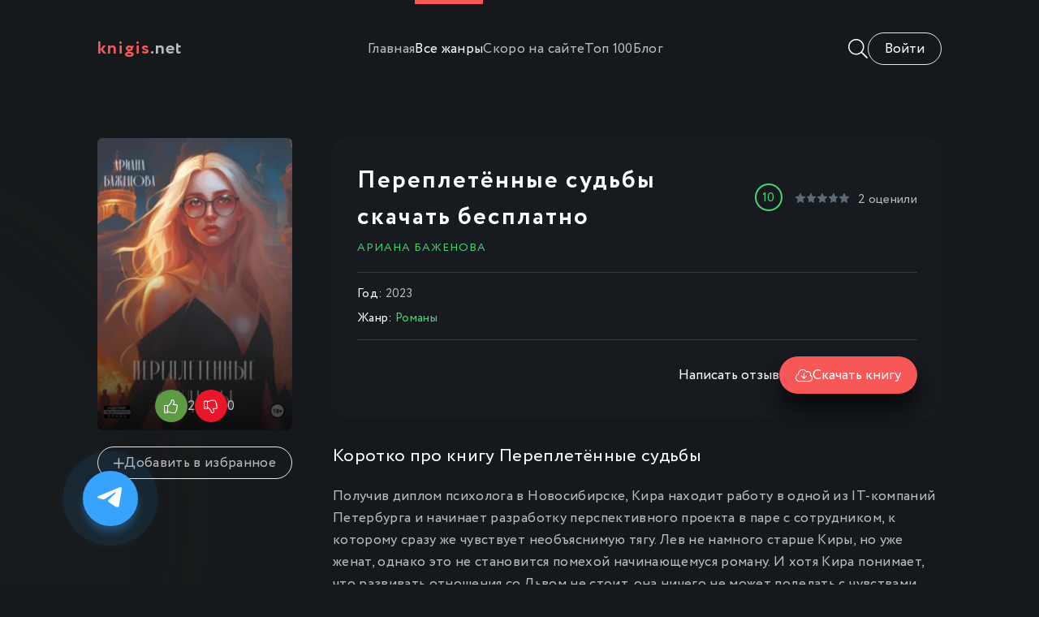

--- FILE ---
content_type: text/html; charset=utf-8
request_url: https://knigis.net/romany/1019-perepletennye-sudby.html
body_size: 7792
content:
<!DOCTYPE html>
<html lang="ru">
<head>
	<title>Переплетённые судьбы скачать книгу бесплатно в формате FB2 и EPUB</title>
<meta name="charset" content="utf-8">
<meta name="title" content="Переплетённые судьбы скачать книгу бесплатно в формате FB2 и EPUB">
<meta name="description" content="Получив диплом психолога в Новосибирске, Кира находит работу в одной из IT-компаний Петербурга и начинает разработку перспективного проекта в паре с сотрудником, к которому сразу же чувствует необъяснимую тягу. Лев не намного старше Киры, но уже женат, однако это не становится помехой начинающемуся">
<meta name="keywords" content="Переплетённые судьбы, Переплетённые судьбы скачать, Переплетённые судьбы скачать бесплатно">
<meta name="generator" content="DataLife Engine (https://dle-news.ru)">
<link rel="canonical" href="https://knigis.net/romany/1019-perepletennye-sudby.html">
<link rel="alternate" type="application/rss+xml" title="Скачать книги бесплатно без регистрации только полные версии в формате FB2 и EPUB RSS" href="https://knigis.net/rss.xml">
<link rel="alternate" type="application/rss+xml" title="Скачать книги бесплатно без регистрации только полные версии в формате FB2 и EPUB RSS Turbo" href="https://knigis.net/rssturbo.xml">
<link rel="alternate" type="application/rss+xml" title="Скачать книги бесплатно без регистрации только полные версии в формате FB2 и EPUB RSS Dzen" href="https://knigis.net/rssdzen.xml">
<link rel="search" type="application/opensearchdescription+xml" title="Скачать книги бесплатно без регистрации только полные версии в формате FB2 и EPUB" href="https://knigis.net/index.php?do=opensearch">
<link rel="preconnect" href="https://knigis.net/" fetchpriority="high">
<meta property="twitter:title" content="Переплетённые судьбы скачать книгу бесплатно в формате FB2 и EPUB">
<meta property="twitter:url" content="https://knigis.net/romany/1019-perepletennye-sudby.html">
<meta property="twitter:card" content="summary_large_image">
<meta property="twitter:image" content="https://knigis.net/uploads/posts/2024-07/perepletennye-sudby.webp">
<meta property="twitter:description" content="Получив диплом психолога в Новосибирске, Кира находит работу в одной из IT-компаний Петербурга и начинает разработку перспективного проекта в паре с сотрудником, к которому сразу же чувствует необъяснимую тягу. Лев не намного старше Киры, но уже женат, однако это не становится помехой">
<meta property="og:type" content="article">
<meta property="og:site_name" content="Скачать книги бесплатно без регистрации только полные версии в формате FB2 и EPUB">
<meta property="og:title" content="Переплетённые судьбы скачать книгу бесплатно в формате FB2 и EPUB">
<meta property="og:url" content="https://knigis.net/romany/1019-perepletennye-sudby.html">
<meta property="og:image" content="https://knigis.net/uploads/posts/2024-07/perepletennye-sudby.webp">
<meta property="og:description" content="Получив диплом психолога в Новосибирске, Кира находит работу в одной из IT-компаний Петербурга и начинает разработку перспективного проекта в паре с сотрудником, к которому сразу же чувствует необъяснимую тягу. Лев не намного старше Киры, но уже женат, однако это не становится помехой">
	<meta name="viewport" content="width=device-width, initial-scale=1.0" />
	<meta name="theme-color" content="#16191b">
	<link rel="preload" href="/templates/Knigis/css/common.css" as="style">
	<link rel="preload" href="/templates/Knigis/css/styles.css" as="style">
	<link rel="preload" href="/templates/Knigis/css/engine.css" as="style">
	<link rel="preload" href="/templates/Knigis/css/fontawesome.css" as="style">
	<link rel="preload" href="/templates/Knigis/webfonts/Circe-400.woff2" as="font" type="font/woff2" crossorigin>
	<link rel="preload" href="/templates/Knigis/webfonts/Circe-700.woff2" as="font" type="font/woff2" crossorigin>
    <link rel="preload" href="/templates/Knigis/webfonts/fa-light-300.woff2" as="font" type="font/woff2" crossorigin>
    <link rel="preload" href="/templates/Knigis/webfonts/fa-brands-400.woff2" as="font" type="font/woff2" crossorigin>
	<link rel="shortcut icon" href="/templates/Knigis/images/favicon.svg" />
	<link href="/templates/Knigis/css/common.css" type="text/css" rel="stylesheet" />
	<link href="/templates/Knigis/css/styles.css" type="text/css" rel="stylesheet" />
	<link href="/templates/Knigis/css/engine.css" type="text/css" rel="stylesheet" /> 
	<link href="/templates/Knigis/css/fontawesome.css" type="text/css" rel="stylesheet" />
</head>

<body>

	<div class="wrapper">

		<div class="wrapper-container wrapper-main">

			<header class="header vw100 anim" id="header">
				<div class="header__inner d-flex ai-center anim">
					<a href="/" class="logo header__logo"><span>Knigis</span>.net</a>
					<ul class="header__submenu d-flex jc-center flex-grow-1">
						<li><a href="/">Главная</a></li>
						<li><a href="#" class="is-active js-show-menu">Все жанры</a></li>
						<li><a href="/skoro-na-sajte/">Скоро на сайте</a></li>
						<li><a href="/top-knig.html">Топ 100</a></li>
						<li><a href="/blog/">Блог</a></li>
					</ul>
					
					<div class="header__search flex-grow-1 d-none">
						<form id="quicksearch" method="post">
							<input type="hidden" name="do" value="search">
							<input type="hidden" name="subaction" value="search">
							<div class="header__search-box">
								<input id="story" name="story" placeholder="Поиск по сайту..." type="text" autocomplete="off">
								<button type="submit" class="search-btn"><span class="fal fa-search"></span></button>
							</div>
						</form>
					</div>
					<button class="header__btn-search js-show-search"><span class="fal fa-search"></span></button>
					<div class="header__login d-flex ai-center">

<button class="header__login-btn header__login-btn--not-logged js-show-login">Войти</button>



<div class="login login--not-logged d-none">
	<div class="login__header d-flex jc-space-between ai-center">
		<div class="login__title stretch-free-width ws-nowrap">Войти <a href="/?do=register">Регистрация</a></div>
		<div class="login__close"><span class="fal fa-times"></span></div>
	</div>
	<form method="post">
	<div class="login__content">
		<div class="login__row">
			<div class="login__caption">Логин:</div>
			<div class="login__input"><input type="text" name="login_name" id="login_name" placeholder="Ваш логин"/></div>
			<span class="fal fa-user"></span>
		</div>
		<div class="login__row">
			<div class="login__caption">Пароль: <a href="https://knigis.net/index.php?do=lostpassword">Забыли пароль?</a></div>
			<div class="login__input"><input type="password" name="login_password" id="login_password" placeholder="Ваш пароль" /></div>
			<span class="fal fa-lock"></span>
		</div>
		<label class="login__row checkbox" for="login_not_save">
			<input type="checkbox" name="login_not_save" id="login_not_save" value="1"/>
			<span>Не запоминать меня</span>
		</label>
		<div class="login__row">
			<button onclick="submit();" type="submit" title="Вход">Войти на сайт</button>
			<input name="login" type="hidden" id="login" value="submit" />
		</div>
	</div>
	</form>
</div>
</div>
					<button class="header__btn-menu d-none js-show-menu"><span class="fal fa-bars"></span></button>
					
				</div>
				<div class="header__menu">
					<div class="header__menu-inner wrapper-container">
							<div class="nav-col">
								<div class="nav-title">Меню</div>
								<ul class="nav-menu">
									<li><a href="/top-knig.html">Топ 100</a></li>
									<li><a href="/blog/">Блог</a></li>
									<li><a href="skoro-na-sajte/">Скоро на сайте</a></li>
								</ul><br>
								<div class="nav-title">Жанры</div>
								<ul class="nav-menu">
									<li><a href="/biznes/">Бизнес</a></li>
									<li><a href="/detektivy/">Детективы</a></li>
									<li><a href="/detskie/">Детские</a></li>
									<li><a href="/dokumentalnye/">Документальные</a></li>
									<li><a href="/mistika/">Мистика</a></li>
									<li><a href="/obrazovanie/">Образование</a></li>
									<li><a href="/popadancy/">Попаданцы</a></li>
									<li><a href="/prikljuchenija/">Приключения</a></li>
									<li><a href="/proza/">Проза</a></li>
									<li><a href="/romany/">Романы</a></li>
									<li><a href="/trillery/">Триллеры</a></li>
									<li><a href="/fantastika/">Фантастика</a></li>
									<li><a href="/fjentezi/">Фэнтези</a></li>
									<li><a href="/jumor/">Юмор</a></li>
								</ul>
							</div>
</div>
				</div>
			</header>

			<!-- END HEADER -->

			<main class="content">

				

				
				
				

				
				<div class="sect__content grid-items">
					<article class="page ignore-select pmovie">

	<div class="pmovie__grid">

		<div class="pmovie__header">
			<div class="pmovie__header-main d-flex ai-center">
				<h1 class="flex-grow-1">Переплетённые судьбы скачать бесплатно</h1>

				<div class="item__rating-likes">10</div>
				<div class="item__meta">
					<div class="item__rating"><div class="js-count-rating d-none"><span data-ratig-layer-id="1019"><span class="ratingtypeplusminus ratingplus" >+2</span></span><span data-vote-num-id="1019">2</span></div></div>
					<span><span data-vote-num-id="1019">2</span> оценили</span>
				</div>

			</div>
			<div class="pmovie__original"><a href="https://knigis.net/xfsearch/avtor/%D0%B0%D1%80%D0%B8%D0%B0%D0%BD%D0%B0%20%D0%B1%D0%B0%D0%B6%D0%B5%D0%BD%D0%BE%D0%B2%D0%B0/">Ариана Баженова</a></div>
			<ul class="pmovie__list">
				 <li><span>Год:</span> 2023</li>
				 </li>
				<li><span>Жанр:</span> <a href="https://knigis.net/romany/">Романы</a></li>
			</ul>
			<div class="item__btns d-flex ai-center jc-space-between">
				<div class="pmovie__actors d-flex flex-grow-1"></div>
				<button class="item__btn-trailer btn js-scroll-to">Написать отзыв</button>
				<button class="item__btn-watch btn js-scroll-to"><span class="fal fa-cloud-download"></span>Скачать книгу</button>
			</div>
		</div>

		<div class="pmovie__left">
			<div class="pmovie__img img-fit-cover img-mask">
				
				
				<img src="/uploads/posts/2024-07/perepletennye-sudby.webp" loading="lazy" alt="Переплетённые судьбы скачать бесплатно">
				<div class="item__rating">10</div>
				
				<div class="pmovie__rating-likes d-flex jc-center">
				<a href="#" onclick="doRate('plus', '1019'); return false;" ><span class="fal fa-thumbs-up"></span><span data-likes-id="1019">2</span></a>
				<a href="#" onclick="doRate('minus', '1019'); return false;" ><span class="fal fa-thumbs-down"></span><span data-dislikes-id="1019">0</span></a>
				</div>
				
			</div>
			<div class="pmovie__fav btn"><a href="#" class="js-show-login"><span class="fal fa-plus"></span>Добавить в избранное</a></div>
			
		</div>

		<div class="pmovie__main">
			<h2 class="sect__title">Коротко про книгу Переплетённые судьбы</h2>
			<div class="pmovie__text full-text"><p><span>Получив диплом психолога в Новосибирске, Кира находит работу в одной из IT-компаний Петербурга и начинает разработку перспективного проекта в паре с сотрудником, к которому сразу же чувствует необъяснимую тягу. Лев не намного старше Киры, но уже женат, однако это не становится помехой начинающемуся роману. И хотя Кира понимает, что развивать отношения со Львом не стоит, она ничего не может поделать с чувствами, которые необъяснимо сильны и глубоки. Постепенно ей открывается истина: это любовь из прошлой жизни, данная ей вновь для того, чтобы научиться ценить себя. Стараясь мыслить рационально, Кира опирается на свои знания психологии, но науке успешно противостоит магия, и что именно победит — до конца непонятно.</span></p></div>
		</div>

		<div class="pmovie__bottom">
			<h3 class="sect__title">Скачать полную книгу Переплетённые судьбы бесплатно</h3>
			<div class="pmovie__player tabs-block">
				<div class="pmovie__player-controls d-flex ai-center">
					<div class="tabs-block__select d-flex flex-grow-1">
						
						
						
						<a href="
https://knigis.net/index.php?do=download&id=2020

" rel="nofollow"><span>FB2</a></</span>
						<a href="
https://knigis.net/index.php?do=download&id=2021

" rel="nofollow"><span>EPUB</span></a>
						
					</div>
					<div class="pmovie__complaint">
						<a href="javascript:AddComplaint('1019', 'news')">Нарушаем авторские права?</a>
					</div>
				</div>
	
			</div>
			<div class="page__comments">
				<div class="page__comments-header d-flex">
					<div class="page__comments-title flex-grow-1 sect__title">Отзывы</div>
					<button class="btn-bd js-show-comments-form">Добавить</button>
				</div>
				<form  method="post" name="dle-comments-form" id="dle-comments-form" ><div class="form add-comments-form ignore-select" id="add-comments-form">

	<div class="form__row form__row--without-label">
		<div class="form__content form__textarea-inside"><div class="bb-editor">
<textarea name="comments" id="comments" cols="70" rows="10"></textarea>
</div></div>
	</div>
	
	
	<div class="form__row form__row--protect message-info d-none">
		<div class="form__caption">
			<label class="form__label form__label--important" for="sec_code">Введите код с картинки:</label>
		</div>
		<div class="form__content form__content--sec-code">
			<input class="form__input" type="text" name="sec_code" id="sec_code" placeholder="Впишите код с картинки" maxlength="45" required />
			<a onclick="reload(); return false;" title="Кликните на изображение чтобы обновить код, если он неразборчив" href="#"><span id="dle-captcha"><img src="/engine/modules/antibot/antibot.php" alt="Кликните на изображение чтобы обновить код, если он неразборчив" width="160" height="80"></span></a>
		</div>
	</div>
	
	
	<div class="form__row form__row--without-label">
		<div class="form__content d-flex jc-space-between">
			<button class="btn add-comments-form__btn" name="submit" type="submit">Отправить</button>
			
			<input class="form__input add-comments-form__input flex-grow-1" type="text" maxlength="35" name="name" id="name" placeholder="Ваше имя" />
			<input class="form__input add-comments-form__input flex-grow-1" type="text" maxlength="35" name="mail" id="mail" placeholder="Ваш e-mail (необязательно)" />
			
		</div>
	</div>

</div>

		<input type="hidden" name="subaction" value="addcomment">
		<input type="hidden" name="post_id" id="post_id" value="1019"><input type="hidden" name="user_hash" value="1302ca14d93b3baf10edc9d0c315120a27913ee1"></form>
				<div class="page__comments-list page__comments-list--not-comments" id="page__comments-list">
					
<div id="dle-ajax-comments"></div>
<!--dlenavigationcomments-->
				</div>
			</div>
		</div>

	</div>		

	<!-- END PMOVIE GRID -->

	<section class="sect pmovie__related">
		<h2 class="sect__title sect__header">Также рекомендуем почитать:</h2>
		<div class="sect__content grid-items">
			<a class="item item-poster grid-item" href="https://knigis.net/proza/75-vozrast-soglasija.html">
	<div class="item-poster__img img-fit-cover img-responsive img-responsive--portrait">
		<img src="/uploads/posts/2024-04/vozrast-soglasija.webp" loading="lazy" alt="Возраст согласия">
		<div class="item__play-btn anim"></div>
		<div class="item-poster__desc-btn anim js-show-info"><span class="fal fa-plus"></span></div>
	</div>
	<div class="item-poster__title ws-nowrap">Возраст согласия</div>
	<div class="item__meta ws-nowrap">
		Елена Кречман
	</div>
</a><a class="item item-poster grid-item" href="https://knigis.net/romany/395-istina-zvezd.html">
	<div class="item-poster__img img-fit-cover img-responsive img-responsive--portrait">
		<img src="/uploads/posts/2024-05/istina-zvezd.webp" loading="lazy" alt="Истина звезд">
		<div class="item__play-btn anim"></div>
		<div class="item-poster__desc-btn anim js-show-info"><span class="fal fa-plus"></span></div>
	</div>
	<div class="item-poster__title ws-nowrap">Истина звезд</div>
	<div class="item__meta ws-nowrap">
		Анви Рид
	</div>
</a><a class="item item-poster grid-item" href="https://knigis.net/prikljuchenija/107-ukrytie-kniga-2-smena.html">
	<div class="item-poster__img img-fit-cover img-responsive img-responsive--portrait">
		<img src="/uploads/posts/2024-04/ukrytie_-kniga-2_-smena.webp" loading="lazy" alt="Укрытие. Книга 2. Смена">
		<div class="item__play-btn anim"></div>
		<div class="item-poster__desc-btn anim js-show-info"><span class="fal fa-plus"></span></div>
	</div>
	<div class="item-poster__title ws-nowrap">Укрытие. Книга 2. Смена</div>
	<div class="item__meta ws-nowrap">
		Хью Хауи
	</div>
</a><a class="item item-poster grid-item" href="https://knigis.net/obrazovanie/44-k-sebe-nezhno-kniga-o-tom-kak-cenit-i-berech-sebja.html">
	<div class="item-poster__img img-fit-cover img-responsive img-responsive--portrait">
		<img src="/uploads/posts/2024-03/k-sebe-nezhno_-kniga-o-tom-kak-cenit-i-berech-sebja.webp" loading="lazy" alt="К себе нежно. Книга о том, как ценить и беречь себя">
		<div class="item__play-btn anim"></div>
		<div class="item-poster__desc-btn anim js-show-info"><span class="fal fa-plus"></span></div>
	</div>
	<div class="item-poster__title ws-nowrap">К себе нежно. Книга о том, как ценить и беречь себя</div>
	<div class="item__meta ws-nowrap">
		Ольга Примаченко
	</div>
</a>
		</div>
	</section>

</article>
				</div>
				
				

			</main>

			<!-- END CONTENT -->

			<footer class="footer d-flex ai-center">
				Все права защищены © 2024 KNIGIS.NET
				<ul class="footer__menu flex-grow-1 d-flex jc-flex-end">
					<li><a href="/contact.html">Контакты</a></li>
					<li><a href="/privacy.html">Политика конфиденциальности</a></li>
					<li><a href="/abuse.html">Правообладателям</a></li>
				</ul>
			</footer>

			<!-- END FOOTER -->

		</div>

		<!-- END WRAPPER-MAIN -->

	</div>

	<!-- END WRAPPER -->
	<noindex>
<a href="https://t.me/knigisclub" target="_blank" rel="nofollow">
	<div type="button" class="callback-bt">
    <div class="text-call">
        <img src="/templates/Knigis/images/telegram.svg" width="40px" height="100%" />
        <span>Мы в <br>Telegram</span>
    </div>
	</div>
</a>	
</noindex>	
	
	
<script src="/engine/classes/min/index.php?g=general3&amp;v=jhgc8"></script>
<script src="/engine/classes/min/index.php?f=engine/classes/js/jqueryui3.js,engine/classes/js/dle_js.js&amp;v=jhgc8" defer></script>
<script type="application/ld+json">{"@context":"https://schema.org","@graph":[{"@type":"Book","@context":"https://schema.org/","publisher":{"@type":"Person","name":"KNIGIS.NET"},"name":"Переплетённые судьбы","headline":"Переплетённые судьбы","mainEntityOfPage":{"@type":"WebPage","@id":"https://knigis.net/romany/1019-perepletennye-sudby.html"},"datePublished":"2024-07-27T01:40:02+03:00","author":{"@type":"Person","name":"Mentor","url":"https://knigis.net/user/Mentor/"},"image":["https://knigis.net/uploads/posts/2024-07/perepletennye-sudby.webp"],"description":"Получив диплом психолога в Новосибирске, Кира находит работу в одной из IT-компаний Петербурга и начинает разработку перспективного проекта в паре с сотрудником, к которому сразу же чувствует необъяснимую тягу. Лев не намного старше Киры, но уже женат, однако это не становится помехой"},{"@type":"BreadcrumbList","@context":"https://schema.org/","itemListElement":[{"@type":"ListItem","position":1,"item":{"@id":"https://knigis.net/","name":"Скачать книги бесплатно"}},{"@type":"ListItem","position":2,"item":{"@id":"https://knigis.net/romany/","name":"Романы"}},{"@type":"ListItem","position":3,"item":{"@id":"https://knigis.net/romany/1019-perepletennye-sudby.html","name":"Переплетённые судьбы"}}]}]}</script>
	<script src="/templates/Knigis/js/libs.js"></script>
	<script>
<!--
var dle_root       = '/';
var dle_admin      = '';
var dle_login_hash = '1302ca14d93b3baf10edc9d0c315120a27913ee1';
var dle_group      = 5;
var dle_skin       = 'Knigis';
var dle_wysiwyg    = '-1';
var quick_wysiwyg  = '0';
var dle_min_search = '2';
var dle_act_lang   = ["Да", "Нет", "Ввод", "Отмена", "Сохранить", "Удалить", "Загрузка. Пожалуйста, подождите..."];
var menu_short     = 'Быстрое редактирование';
var menu_full      = 'Полное редактирование';
var menu_profile   = 'Просмотр профиля';
var menu_send      = 'Отправить сообщение';
var menu_uedit     = 'Админцентр';
var dle_info       = 'Информация';
var dle_confirm    = 'Подтверждение';
var dle_prompt     = 'Ввод информации';
var dle_req_field  = ["Заполните поле с именем", "Заполните поле с сообщением", "Заполните поле с темой сообщения"];
var dle_del_agree  = 'Вы действительно хотите удалить? Данное действие невозможно будет отменить';
var dle_spam_agree = 'Вы действительно хотите отметить пользователя как спамера? Это приведёт к удалению всех его комментариев';
var dle_c_title    = 'Сообщить о нарушении авторских прав';
var dle_complaint  = 'Если книга нарушает авторские права, напишите нам об этом и администрация библиотеки примет меры!';
var dle_mail       = 'Ваш e-mail:';
var dle_big_text   = 'Выделен слишком большой участок текста.';
var dle_orfo_title = 'Укажите комментарий для администрации к найденной ошибке на странице:';
var dle_p_send     = 'Отправить';
var dle_p_send_ok  = 'Уведомление успешно отправлено';
var dle_save_ok    = 'Изменения успешно сохранены. Обновить страницу?';
var dle_reply_title= 'Ответ на комментарий';
var dle_tree_comm  = '0';
var dle_del_news   = 'Удалить статью';
var dle_sub_agree  = 'Вы действительно хотите подписаться на комментарии к данной публикации?';
var dle_unsub_agree  = 'Вы действительно хотите отписаться от комментариев к данной публикации?';
var dle_captcha_type  = '0';
var dle_share_interesting  = ["Поделиться ссылкой на выделенный текст", "Twitter", "Facebook", "Вконтакте", "Прямая ссылка:", "Нажмите правой клавишей мыши и выберите «Копировать ссылку»"];
var DLEPlayerLang     = {prev: 'Предыдущий',next: 'Следующий',play: 'Воспроизвести',pause: 'Пауза',mute: 'Выключить звук', unmute: 'Включить звук', settings: 'Настройки', enterFullscreen: 'На полный экран', exitFullscreen: 'Выключить полноэкранный режим', speed: 'Скорость', normal: 'Обычная', quality: 'Качество', pip: 'Режим PiP'};
var DLEGalleryLang    = {CLOSE: 'Закрыть (Esc)', NEXT: 'Следующее изображение', PREV: 'Предыдущее изображение', ERROR: 'Внимание! Обнаружена ошибка', IMAGE_ERROR: 'Не удалось загрузить изображение', TOGGLE_SLIDESHOW: 'Просмотр слайдшоу',TOGGLE_FULLSCREEN: 'Полноэкранный режим', TOGGLE_THUMBS: 'Включить / Выключить уменьшенные копии', ITERATEZOOM: 'Увеличить / Уменьшить', DOWNLOAD: 'Скачать изображение' };
var DLEGalleryMode    = 1;
var DLELazyMode       = 0;
var allow_dle_delete_news   = false;
var dle_search_delay   = false;
var dle_search_value   = '';
jQuery(function($){
					setTimeout(function() {
						$.get(dle_root + "engine/ajax/controller.php?mod=adminfunction", { 'id': '1019', action: 'newsread', user_hash: dle_login_hash });
					}, 5000);
				$('#dle-comments-form').submit(function() {
					if( $('#comments-image-uploader').data('files') == 'selected' ) {
						$('#comments-image-uploader').plupload('start');
					} else {
						doAddComments();
					}
					return false;
				});
FastSearch();
});
//-->
</script>

<script type="text/javascript" >
   (function(m,e,t,r,i,k,a){m[i]=m[i]||function(){(m[i].a=m[i].a||[]).push(arguments)};
   m[i].l=1*new Date();
   for (var j = 0; j < document.scripts.length; j++) {if (document.scripts[j].src === r) { return; }}
   k=e.createElement(t),a=e.getElementsByTagName(t)[0],k.async=1,k.src=r,a.parentNode.insertBefore(k,a)})
   (window, document, "script", "https://mc.yandex.ru/metrika/tag.js", "ym");

   ym(96852570, "init", {
        clickmap:true,
        trackLinks:true,
        accurateTrackBounce:true
   });
</script>
<noscript><div><img src="https://mc.yandex.ru/watch/96852570" style="position:absolute; left:-9999px;" alt="" /></div></noscript>

</body>
</html>

<!-- DataLife Engine Copyright SoftNews Media Group (https://dle-news.ru) -->


--- FILE ---
content_type: text/css
request_url: https://knigis.net/templates/Knigis/css/common.css
body_size: 2668
content:
/* 
Datalife Engine template, 
name: Moviexploration, creation date: 29 may 2022, version dle: 15 and higher
*/
:root {
	--bg: #16191b; --bg-darker: #171a1f; --bg-brighter: #475055;
	--tt: #fff; --tt-brighter: #fff; --tt-fader: #7a7a7a; --tt-fader-gray: #bbbbbb;
	--bdc: rgba(255,255,255,0.13); --bdc-lighter: rgba(255,255,255,0.9);
	--gradient: radial-gradient(circle closest-side at center, #2e3844 0%, transparent 100%);
	--gradient-top: linear-gradient(to top, #16191b 0%, transparent 100%);
	--accent: #f75757; --accent-text: #fff; --accent-2: #47d672; 
	--bsh: 0 20px 30px rgba(0,0,0,0.66);
	--btn-bg: #f75757; --btn-bg-hover: #cf4b4b; --btn-tt: #fff;
	--ui-bg: #16191b; --ui-bg-darker: #0f1114; --ui-bg-darkest: #0f1114;
	--ui-bg-accent: #0f1114; --ui-text-color-on-accent: #fff; --ui-bdc: #0f1114;
	--indent-negative: -120px;
	--indent: 120px;
	--max-width: 1366px;
}
@media screen and (max-width: 1220px) {
	:root {
		--indent-negative: -20px;
		--indent: 20px;
	}
}

/* RESET, BASIC UI SETTINGS
----------------------------------------------- */
* {background: transparent; margin: 0; padding: 0; outline: none; border: 0; box-sizing: border-box;}
ol, ul {list-style: none;}
table {border-collapse: collapse; border-spacing: 0;}
img, table, iframe, video, frame, embed, object {max-width: 100%;}
body {font: 17px 'Circe', sans-serif; line-height: normal; padding: 0; margin: 0;       
	color: var(--tt); background: var(--bg); 
	min-height: 100%; width: 100%; font-weight: 400; overflow-x: hidden; letter-spacing: 0.02em;}
a {color: var(--tt); text-decoration: none;}
a:hover, a:focus {color: var(--accent-2); text-decoration: none;}
h1, h2, h3, h4, h5 {font-weight: 700; font-size: 24px;}
::selection {background: #ff0000; color: #fff;}
b, strong, .bolder {font-weight: 900;}

button, select, textarea, input[type="text"], input[type="password"], input[type="button"], input[type="submit"] 
	{appearance: none; -webkit-appearance: none; font-size: 16px; font-family: inherit;}
button, .btn, input[type="button"], input[type="reset"], input[type="submit"], .form__btn, 
.qq-upload-button, .pm__links a, .usp__btn a {display: inline-flex; align-items: center; justify-content: center; 
	cursor: pointer; text-align: center; padding: 0 20px; height: 40px; font-size: 17px; font-weight: 400; 
	white-space: nowrap; background-color: var(--btn-bg); color:var(--btn-tt); border-radius: 20px; box-shadow: none;}
button:hover, .btn:hover, input[type="button"]:hover, input[type="reset"]:hover, input[type="submit"]:hover, 
.form__btn:hover, .qq-upload-button:hover, .pm__links a:hover, .usp__btn a:hover 
{background-color: var(--btn-bg-hover); color: var(--btn-tt); border-color: var(--btn-bg-hover);}
button:active, input[type="button"]:active, input[type="submit"]:active {box-shadow: inset 0 1px 4px 0 rgba(0,0,0,0.1);}
.color-btn, [class*=fr], [class*=plyr], [class*=owl-], [id*=mceu] {padding: 0; margin: 0; 
	line-height: normal; border: 0; box-shadow: none; background: none; border-radius: 0;}

input[type="text"], input[type="password"] {height: 40px; line-height: 40px; border-radius: 4px; padding: 0 15px;}
select {height: 40px; padding: 0 15px; display: block;}
select:not([multiple]) {background-image: url(../dleimages/chevron.svg); padding-right: 30px;
	background-repeat: no-repeat; background-position: right 15px top 50%; background-size: .6em auto;}
select option {padding: 6px 10px;}
select[multiple] {padding: 0 5px;}
textarea {padding: 15px; overflow: auto; vertical-align: top; resize: vertical;}
input[type="text"], input[type="password"], select, textarea {width: 100%; background-color: var(--ui-bg-darker); color: #fff; 
	box-shadow: inset 0 0 0 1px var(--ui-bdc), inset 1px 2px 5px rgba(0,0,0,0.5);}
input[type="text"]:focus, input[type="password"]:focus, textarea:focus 
	{box-shadow: inset 0 0 0 1px var(--accent), inset 1px 2px 5px rgba(0,0,0,0.1);}
input::placeholder, textarea::placeholder {color: #fff; opacity: 0.4; font-size: 15px;} 
input:focus::placeholder, textarea:focus::placeholder {color: transparent}

/* SNIPPETS
----------------------------------------------- */
.img-box, .img-wide, .img-responsive, .img-fit-cover {overflow: hidden; position: relative;}
.img-responsive {padding-top: 60%;}
.img-responsive--portrait {padding-top: 150%;}
.img-responsive-blog--portrait {padding-top: 50%;}
.img-box > img, .img-responsive > img {width: 100%; min-height: 100%; display: block;}
.img-responsive > img {position: absolute; left: 0; top: 0;}
.img-wide img, .img-wide > a {width: 100%; display: block;}
.img-fit-cover img {width: 100%; height: 100%; object-fit: cover;}
.clr {clear: both;}
.clearfix::after {content: ""; display: table; clear: both;}
.ws-nowrap {white-space: nowrap; overflow: hidden; text-overflow: ellipsis; display: block;}
.line-clamp {display: -webkit-box; -webkit-line-clamp: 2; -webkit-box-orient: vertical; overflow: hidden;}
.vw100 {margin:0 calc((100% - 100vw)/2); padding:0 calc((100vw - 100%)/2);}
.img-mask::before {content: ''; position: absolute; z-index: 1; left: 0; right: 0; bottom: 0; height: 60%; 
	background: linear-gradient(to top, #000 0%, transparent 100%); opacity: 0.8;}
.d-flex, .fx-row, #dle-content {display: flex; flex-wrap: wrap; flex-direction: row;}
.fd-column, .fx-col {flex-direction: column; flex-wrap: nowrap;} 
.jc-space-between, .fx-row {justify-content: space-between;}
.jc-flex-start, .fx-start, #dle-content {justify-content: flex-start;}
.jc-center, .fx-center {justify-content: center;}
.jc-flex-end {justify-content: flex-end;}
.ai-flex-start {align-items: flex-start;}
.ai-center, .fx-middle {align-items: center;}
.ai-flex-end {align-items: flex-end;}
.order-first {order: -1;}
.order-last {order: 10;}
.flex-grow-1, .fx-1, .stretch-free-width {flex: 1 1 0; max-width: 100%; min-width: 50px;}
.btn-icon, .centered-content {display: inline-flex; justify-content: center; align-items: center;}
.icon-at-left [class*="fa-"], .icon-left .icon {margin-right: 0.5em;}
.icon-at-right [class*="fa-"], .icon-right .icon {margin-left: 0.5em;}
.hidden, #dofullsearch, .form__header .form__btn, .comment-item__main .quote + br, .d-none {display: none;}
.anim, button, .btn, a, a img, .btn-accent, .header__btn-search {transition: all 0.2s linear;}

#dle-content, .grid-items {display: grid; grid-template-columns: repeat(auto-fill,minmax(200px,1fr)); grid-gap: 40px 50px;}
.grid-items-blog {display: grid; grid-template-columns: repeat(auto-fill,minmax(300px,1fr)); grid-gap: 40px 50px;}
.grid-items > *:not(.grid-item), #dle-content > *:not(.grid-item) {grid-column: 1 / -1;}

@font-face {font-family: 'Circe'; src: url('../webfonts/Circe-400.woff2') format('woff2');
	font-weight: 400; font-style: normal; font-display: swap;}
@font-face {font-family: 'Circe'; src: url('../webfonts/Circe-700.woff2') format('woff2');
	font-weight: 700; font-style: normal; font-display: swap;}

.item-slide__text, .site-desc, .pmovie__devices, .pmovie__caption, .pmovie__caption {color: var(--tt-fader);}
.logo {color: var(--tt-brighter);}
.logo, .pmovie__header-main h1 {font-weight: 700;}
.pmovie__text, .header__btn-menu, .header__submenu a, .header__login-pm,  
.nav-menu a:not(:hover), .sect__menu a:not(:hover), .item__meta,
.pmovie__list, .pmovie__text, a:not(:hover) {color: var(--tt-fader-gray);}

.item-slide__img:hover .item__play-btn {opacity: 0 !important;}
.item:hover .item__play-btn, .item:hover .item-poster__desc-btn {opacity: 1;}
.item-poster__desc-btn:hover {color: var(--accent-2); border-color: var(--accent-2); transform: scale(1.3,1.3);}
.item__btn-trailer:hover, .item__btn-trailer:focus {color: var(--accent-2);}


--- FILE ---
content_type: text/css
request_url: https://knigis.net/templates/Knigis/css/styles.css
body_size: 7734
content:

/* BASIC LAYOUT
----------------------------------------------- */
.wrapper {min-width: 320px; position: relative;}
.wrapper::before {content: ''; position: absolute; left: 0%; top: 0; z-index: 3;
	background: var(--gradient); width: 100%; padding-top: 100%; box-sizing: border-box;} 
.wrapper-container {max-width: var(--max-width); padding: 0 var(--indent); margin: 0 auto; position: relative; z-index: 20;}
.content {min-height: calc(100vw - 200px); padding-top: 60px; padding-bottom: 80px;}
.header__inner {gap: 30px;} 
.header {position: sticky; left: 0; top: 0; z-index: 100;}
.header.sticky {transform: translateY(-150%);}
.header.is-active, .menu-is-opened .header {background-color: var(--bg); box-shadow: 0 0 15px rgba(0,0,0,0.6);}
.header.is-active .header__inner {border-color: transparent;}
.menu-is-opened .header {transform: none !important;}
.menu-is-opened .header__inner {border-color: var(--bdc) !important;}
.footer {padding: 30px 0; gap: 30px; border-top: 1px solid var(--bdc);}

#scrolltop {position: fixed; width: 60px; height: 60px; line-height: 60px; right: 10px; bottom: 10px;
	z-index: 990; display: none; background-color: var(--bg); color: var(--tt-fader); 
	cursor: pointer; font-size: 24px; border-radius: 50%; text-align: center; box-shadow: 0 5px 10px rgba(0,0,0,0.5);}


/* HEADER, NAV
----------------------------------------------- */
.logo {display: block; text-transform: lowercase; font-size: 22px; letter-spacing: 1px;}
.logo span {color: var(--accent);}
.header__btn-search {font-size: 24px; padding: 0; background: none !important; width: 24px;}
.header__submenu {gap: 50px;}
.header__submenu a {display: flex; align-items: center; height: 120px;}
.header__submenu a:hover, .header__submenu a.is-active {color: var(--tt); box-shadow: inset 0 5px var(--accent)}
.search-is-opened .header__search {display: block;}
.search-is-opened .header__submenu {display: none;}
.is-active1, .header__submenu a.is-active:hover, .header__btn-search:hover {color: var(--accent) !important;}

.header__search-box {position:relative; margin: 40px 0;}
.header__search-box input, .header__search-box input:focus {padding: 0 60px 0 13px; border-radius: 3px; 
	background: rgba(255,255,255,0.1); box-shadow: none; color: #fff;}
.header__search-box input:not(:focus)::placeholder {color: var(--tt-fader-gray); opacity: 1; font-size: 17px;} 
.header__search-box button {position:absolute; right: 0; top: 0; padding: 0; 
	background: none; color: var(--tt-fader-gray); font-size: 18px; width: 50px;}

.header__login-btn--not-logged, .btn-bd, .pmovie__fav {background: none; border: 1px solid var(--bdc-lighter);}
.header__login-pm {position: relative; font-size: 24px; margin-right: 20px;}
.header__login-pm::after {content: ''; width: 8px; height: 8px; border-radius: 50%; 
	background-color: var(--accent); position: absolute; right: -1px; top: 3px;}
.header__login-btn--logged {padding: 0; display: block; width: 40px; height: 40px; border-radius: 50%;}
.header__login-pm:not(.header__login-pm--0)::after {animation: pmNew 1s infinite linear; animation-direction: alternate;}
@keyframes pmNew {
	from {background-color: #7ae026; box-shadow: 0 0 0 0 rgba(81, 175, 5,1);}
	to {background-color: #51af05; box-shadow: 0 0 0 10px rgba(81, 175, 5,0);}
}

.header__menu {position: absolute; left: 0; top: 100%; width: 100%; display: none;
	height: calc(100vh - 120px); background-color: var(--bg); overflow-x: hidden; overflow-y: auto;}
.header__menu-inner {padding-top: 40px; padding-bottom: 40px; display: grid; gap: 30px; 
	grid-template-columns: repeat(auto-fit,minmax(260px,1fr));}
.nav-title {font-size: 22px; margin-bottom: 20px; color: var(--tt);}
.nav-menu + .nav-title {margin-top: 30px;}
.nav-menu li + li {margin-top: 10px;}
.nav-menu {column-gap: 30px; column-width: 240px; break-inside: avoid;}
.nav-menu li span {margin-left: 10px; color: var(--tt-fader-gray); font-size: 15px; opacity: 0.6;}


/* SECTION
----------------------------------------------- */
.sect:not(:last-child) {margin-bottom: 80px;}
.sect__header {margin-bottom: 40px; border-bottom: 1px solid var(--bdc);}
.sect__title {font-size: 1.3em; font-weight: 400; padding-bottom: 20px;}
.sect__menu {gap: 40px; margin-bottom: -1px;}
.sect__menu a, .sect__menu span {display: inline-block; height: 53px; padding-top: 4px; position: relative;}
.sect__menu span {box-shadow: inset 0 -2px var(--accent-2);}
.sect__menu span::after {content: ''; width: 120%; height: 6px; filter: blur(10px); 
	position: absolute; left: -10%; bottom: 0px; background-color: var(--accent-2); opacity: 0.6;}
.sect--slider, .sect--carousel .sect__content {margin: 0 110px;}
.sect--carousel .sect__content:not(.owl-carousel), .sect--slider:not(.owl-carousel) {display: flex; overflow: hidden;}
.sect__content > .item-poster--carousel {width: calc((100% - 80px)/5); flex-shrink: 0; margin-right: 20px;}
.sect--carousel .sect__content:not(.owl-carousel) .item-poster__img, 
.sect--slider:not(.owl-carousel) .item-slide {box-shadow: none;}
.sect--slider > .item-slide {width: 100%; flex-shrink: 0;}
.site-desc {display: grid; grid-gap: 20px; line-height: 1.7;}
.site-desc h1, .site-desc h2, .site-desc h3 {font-weight: 400; font-size: 1.3em; color: var(--tt-fader-gray);}
.site-desc a {text-decoration: underline; color: var(--tt);}
.site-desc ul li {position: relative; padding-left: 25px; margin-left: 25px;}
.site-desc ul li::before {content:"\f00c"; font-weight: 300; font-family:'Font Awesome 5 Pro'; 
	color: var(--accent-2); position: absolute; left: 0; top: 0;}


/* COMMON ITEM
----------------------------------------------- */
.item__play-btn {position: absolute; left: 0; top: 0; width: 100%; height: 100%; z-index: 5; 
	display: grid; place-items: center; background-color: rgba(0,0,0,0.5); opacity: 0;}
.item__play-btn span {font-size: 22px; width: 70px; height: 70px; border-radius: 50%; padding-left: 3px;
	display: grid; place-items: center; border: 2px solid var(--tt); color: var(--tt);}
.item__meta {font-size: 0.9em;}
.item__rating {position: relative; background: url(../dleimages/rating.svg); margin-right: -10px; top: 2px;
	height: 17px; width: 85px; display: inline-block; transform: scale(0.8,0.8); transform-origin: 0 center;}
.item__rating-fill {position: absolute; left: 0; top: 0; height: 100%; z-index: 1; 
	background: url(../dleimages/rating.svg) 0 -34px repeat-x;}
.item__btns {margin-top: 15px; padding-top: 20px; border-top: 1px solid var(--bdc); gap: 20px;}
.item__btn-trailer {padding: 0; background: none !important;}
.item__btn-watch {padding: 0 20px; box-shadow: var(--bsh); height: 46px; border-radius: 23px; gap: 10px;}
.item__btn-watch .fa-play {height: 20px; width: 20px; border-radius: 50%; display: grid; place-items: center; 
	border: 1px solid #fff; font-size: 8px; padding-left: 1px; position: relative; top: -2px;}
.item__rating-likes {width: 34px; height: 34px; border-radius: 50%; display: grid; place-items: center; 
	color: var(--accent-2); border: 2px solid var(--accent-2); padding-top: 2px; font-size: 15px;}
	

/* SLIDER ITEM
----------------------------------------------- */
.sect--slider {margin: 0 180px;}
.item-slide .item__play-btn {background: linear-gradient(to top, rgba(0,0,0,0.5) 0%, transparent 100%); opacity: 1;}
.item-slide .item__play-btn span {width: 100px; height: 100px; font-size: 28px;}
.item-slide {gap: 30px; background-color: var(--bg-darker); box-shadow: var(--bsh); min-height: 345px;
	border-radius: 15px; padding: 27px 30px 30px 300px; margin-top: 50px; position: relative;}
.item-slide__img {width: 240px; height: 360px; display: block; box-shadow: var(--bsh); 
	position: absolute; left: 30px; top: -50px; border-radius: 6px;}
.item-slide__title {font-size: 1.3em; margin-right: 15px;}
.item-slide__text {-webkit-line-clamp: 3; margin-top: 15px; font-size: 16px; text-align: justify;}
.item-slide__bottom {margin-top: 20px; padding-top: 15px; border-top: 1px solid var(--bdc);}
.item-slide__actors {gap: 10px; flex-wrap: nowrap; overflow: hidden; margin-right: 30px;}
.item-slide__actors img {width: 34px; height: 34px; border-radius: 50%; flex-shrink: 0;}


/* POSTER ITEM
----------------------------------------------- */
.sect--carousel .item-poster__title {font-size: 1em; position: absolute; left: 0; right: 0; bottom: 0; 
	padding: 20px; z-index: 3; padding-right: 40px; line-height: 1.2;}
.sect--carousel .item-poster__img {margin: 0;}
.sect--carousel .item__rating-likes {position: absolute; right: 5px; bottom: 17px; z-index: 4; 
	font-size: 13px; width: 30px; height: 30px; border-width: 1px;}
.item-poster .item__meta {margin-top: 3px; padding: 0 10px;}
.item-poster {display: block;}
.item-poster__img {margin-bottom: 25px; border-radius: 6px; box-shadow: none;}
.item-poster__title {font-size: 1.3em; position: relative; z-index: 5; padding: 0 10px;}
.item-poster__desc-btn {font-size: 16px; cursor: pointer; position: absolute; right: 15px; top: 15px; z-index: 10; 
	display: grid; place-items: center; border: 2px solid var(--tt); color: var(--tt); 
	width: 30px; height: 30px; border-radius: 50%; opacity: 0;}

.poster-ext.not-loaded {display: flex; padding: 30px; flex-direction: column; justify-content: center;}
.poster-ext.not-loaded::before {height: 100%; top: 0; margin: 0;}
.poster-ext {position: fixed !important; z-index: 999; top: 0; height: 100vh; width: 400px; right: 0px; 
	background-color: var(--bg); padding: 30px; overflow: hidden;}
.pop-left .poster-ext {right: auto; left: 0;}
.poster-ext:not(.not-loaded):after {content: ''; position: absolute; left: 0; bottom: 0; width: 100%; height: 100px; background: var(--gradient-top);}
.not-loaded {overflow: hidden; position: relative; text-align: center;}
.not-loaded::after {content: 'Загрузка...'; display: inline-block; position: relative; z-index: 1; font-size: 24px;}
.not-loaded::before {background: repeating-linear-gradient(45deg,#000,#000 10px,#111 10px,#111 20px); 
	animation: move 10s infinite linear; animation-direction: alternate; content: ''; width: 200%; height: 20px; 
	position: absolute; left: 0; top: 50%; margin-top: -10px;}
@keyframes move {
	from {transform: translateX(-50%);}
	to {transform: translateX(0%);}
}
.poster-ext .not-shown-ajax, .poster-ext .pmovie__header-main h1 a, .poster-ext .item__btns, 
.poster-ext .item__meta, .poster-ext .item__rating-likes {display: none !important;}
.poster-ext .pmovie__header {padding: 0; background: none; box-shadow: none; margin-bottom: 20px;}
.poster-ext .pmovie__header-main h1 {font-size: 22px; font-weight: 400;}


/* FOOTER, PAGINATION
----------------------------------------------- */
.footer__menu {gap: 50px;}

.pagination {gap: 30px; text-align: center; padding-top: 50px;}
.pagination__pages {gap: 5px;}
.pagination__pages a, .pagination__pages span, .pagination__pages-btn a, .pagination__pages-btn > span 
{display: grid; place-items: center; width: 46px; height: 46px; border-radius: 50%;}
.pagination__pages span:not(.nav_ext) {background-color: var(--accent); color: var(--accent-text); margin: 0 5px;}
.pagination__pages-btn > span, .pagination__pages-btn a {border: 1px solid var(--bdc-lighter);}


/* INNER PAGE
----------------------------------------------- */
.pmovie__grid {display: grid; grid-template-columns: 240px minmax(0,1fr); gap: 30px 50px; margin: -10px 0 60px 0; 
	grid-template-areas: "pleft pheader" "pleft pmain" "pleft pbottom"; align-items: start; align-content: start;}
.pmovie__grid__blog {display: grid; margin: -10px 0 60px 0; 
	grid-template-areas: "pleft pheader" "pleft pmain" "pleft pbottom"; align-items: start; align-content: start;}
.pmovie__header {grid-area: pheader; border-radius: 15px; padding: 30px; background-color: var(--bg-darker); box-shadow: none;}
.pmovie__left {grid-area: pleft;}
.pmovie__main {grid-area: pmain;}
.pmovie__bottom {grid-area: pbottom;}

.pmovie__img {width: 240px; height: 360px; border-radius: 6px; box-shadow: none;}
.pmovie__fav {margin-top: 20px; margin-bottom: 50px; width: 100%; padding: 0;}
.pmovie__fav a {display: flex; align-items: center; justify-content: center; height: 100%; gap: 10px;}
.pmovie__subtitle {margin-bottom: 20px;}
.pmovie__devices li {text-align: center; font-size: 0.7em; text-transform: uppercase;}
.pmovie__devices [class*=fa] {display: block; height: 40px; font-size: 38px;}
.pmovie__devices li:last-child [class*=fa] {font-size: 30px; padding-top: 6px;}
.pmovie__caption {margin-top: 20px; font-size: 0.9em;}
.pmovie__rating-likes {position: absolute; left: 10px; right: 10px; bottom: 10px; z-index: 10; gap: 20px;}
.pmovie__rating-likes > * {display: flex; align-items: center; height: 40px; gap: 10px; font-weight: 400;}
.pmovie__rating-likes .fal {background-color: #5d9b42; color: #fff; display: grid; place-items: center; 
	width: 40px; height: 40px; border-radius: 50%;}
.pmovie__rating-likes > * + * .fal {background-color: #ea162a;}

.pmovie__header-main h1 {font-size: 30px; letter-spacing: 2px;}
.pmovie__header-main h1 a {margin-left: 10px; font-size: 16px;}
.pmovie__original {text-transform: uppercase; font-size: 0.8em; letter-spacing: 1px; margin-top: 5px;}
.pmovie__original a {color: #47d672;}
.pmovie__original a:hover {text-decoration: underline; color: #47d672;}
.pmovie__header-main .item__rating-likes {margin: 0 15px 0 30px; position: relative; top: -2px;}
.pmovie__actors {gap: 10px;}
.pmovie__actors img {width: 40px; height: 40px; border-radius: 50%;}
.pmovie__list {display: grid; grid-gap: 8px; font-size: 15px; 
	margin-top: 20px; padding-top: 15px; border-top: 1px solid var(--bdc);}
.pmovie__list a {color: #47d672;}
.pmovie__list a:hover {text-decoration: underline; color: #47d672;}
.pmovie__list li > span:first-child {color: var(--tt);}
.pmovie__text {margin: 0;}

.pmovie__player {position: relative; margin-bottom: 50px;}
.tabs-block__content {background-color: #000;}
.pmovie__complaint {position: absolute; right: 0; top: 10px; white-space: nowrap;}
.pmovie__complaint a {color: #eb2121; border-bottom: 1px dotted #eb2121;}
.tabs-block__select span {cursor: pointer; display: inline-block;}
.tabs-block__select span {height: 40px; line-height: 40px; padding: 0 20px;	margin-right: 10px; background-color: #f75757; color: #fff; font-weight: 400;}
.tabs-block__select span.is-active, .tabs-block__select span a:hover {color: #fff;}


/* TEXT BLOCK, TYPOGRAPHY, VIDEO BLOCK
----------------------------------------------- */
.full-text {line-height: 1.6; font-size: 17px; word-wrap: break-word;}
.full-text a {text-decoration: underline; color: #5278b1;}
.full-text img:not(.emoji), .full-text p, .full-text h1, .full-text h2, .full-text h3, .full-text h4, .full-text h5, 
.full-text > ul, .full-text > ol, .full-text table, .page__title {margin-bottom: 20px;}
.full-text > img[style*="left"], .full-text > .highslide img[style*="left"] {margin:0 10px 10px 0;}
.full-text > img[style*="right"], .full-text > .highslide img[style*="right"] {margin:0 0 10px 10px;}
.full-text > ul li, .full-text > ol li {padding-left: 60px; position: relative;}
.full-text > ul li:before {content: ''; width: 8px; height: 8px; border-radius: 50%; 
	border: 3px solid var(--accent); position: absolute; top: 5px; left: 34px;}
.full-text > ol {counter-reset: num;}
.full-text > ol li:before {content: counter(num); counter-increment: num; background-color: var(--accent); color: #fff; 
	position: absolute; top: -2px; left: 17px; width: 24px; height: 30px; font-size: 14px; font-weight: 700;
	display: flex; justify-content: flex-end; align-items: center; padding-right: 6px; box-sizing: border-box;}
.full-text > ol li:after {content: ''; border: 10px solid transparent; border-left-color: var(--accent); 
	position: absolute; left: 41px; top: -2px; transform: scale(0.66,1.5); transform-origin: 0 0;}
.full-text > ul li + li, .full-text > ol li + li {margin-top: 10px;}
.full-text table, .video-inside > * {width:100%;}
.full-text table tr td {padding:10px; border:2px solid #fff;}
.full-text table tr:nth-child(2n+1) {background-color:#f2f6f9;} 
.full-text table tr:nth-child(1) {background-color:#cee0ed;}
.full-text table img:not(.emoji) {margin:0; max-width:350px}
.full-text > *:last-child {margin-bottom: 0;}
.video-responsive {padding-top: 60%; position: relative;}
.video-responsive > iframe, .video-responsive > video {position: absolute; left: 0; top: 0; width: 100%; height: 100%;}
.full-text h1, .full-text h2, .full-text h3, .full-text h4, .full-text h5 {font-size: 21px;}
.full-text iframe {width: 100%; height: 400px; margin-bottom: 20px;}
.short-label {background-color: #47d672; color: #fff; padding: 6px 12px; border-radius: 6px;
position: absolute; left: 10px; top: 10px; z-index: 10; font-size: 14px; font-weight: 500;}
.coming-soon {background-color: #f75757; color: #fff; padding: 6px 12px; border-radius: 6px;
position: absolute; left: 90px; top: 10px; z-index: 10; font-size: 14px; font-weight: 500;}


/* COMMENTS
----------------------------------------------- */
.page__comments {margin: 0;}
.page__comments-list {padding: 0;}
.page__comments-list--not-comments {padding: 0; border: 0;}
.add-comments-form.form {padding: 0; margin-bottom: 40px; display: none;}
.add-comments-form .form__input, .add-comments-form__input, .add-comments-form .form__textarea-inside textarea, 
.mass_comments_action select {border-radius: 0; background-color: var(--ui-bg-darker);}
.add-comments-form__input {margin-left: 20px;}
.add-comments-form .d-none, .comments_subscribe + br {display: none;}
.mass_comments_action {display: none; align-items: center; max-width: 800px; white-space: nowrap; margin-bottom: 20px;}
.mass_comments_action select {flex: 1 1 0; margin: 0 -8px 0 20px;}
.mass_comments_action .bbcodes {border-radius: 0; padding: 0 10px;}
.show-comms > a {display: inline-block; font-weight: 400; color: var(--accent);}
.page__comments-header {margin-bottom: 30px; gap: 15px;}

.comment-item__title {font-size: 18px; margin-bottom: 20px;}
.comment-item {margin-bottom: 20px; padding-bottom: 20px; border-bottom: 1px solid var(--bdc);}
.comment-item__img {width: 40px; height: 40px; border-radius: 50%; margin-right: 10px;}
.comment-item__letter {width: 100%; height: 100%; text-transform: uppercase; font-weight: 700; 
	position: absolute; left: 0; top: 0; z-index: 5; color: #fff; font-size: 18px;}
.comment-item__author {font-size: 14px; color: var(--accent-2);}
.comment-item__date {color: var(--tt-fader); margin-top: 4px; font-size: 14px;}
.comment-item__main {margin: 8px 0 6px 0; font-size: 16px; color: var(--tt-fader-gray);}
.comment-item__rating {white-space: nowrap; font-size: 14px;}
.comment-item__rating a {margin-left: 6px;}
.comment-item__rating a > span:first-child {color: #6ab04c; margin-right: 2px;}
.comment-item__rating a:last-child > span:first-child {color: #eb4d4b;}
.comment-item__reply a {font-size: 12px; margin-right: 20px; color: var(--tt-fader);}
.comment-item__reply a .fal {margin-left: 5px;}
.comment-item__reply + .comment-item__reply a .fal {margin-left: 0; margin-right: 5px;}
.comment-item__controls {text-align: right; font-size: 12px; margin-right: -15px;}
.comment-item__controls li {display: inline-block; vertical-align: middle; margin: 0 0 0 10px; height: 16px; line-height: 16px;}
.comment-item__controls a:not(:hover) { color: var(--tt-fader);}
.comment-item__footer a:hover {text-decoration: underline;}
.comment-item__rating a:hover > span:first-child {text-decoration: none;}
.comment-item__controls .checkbox {transform: scale(0.8,0.8); margin-left: 5px;}

@media screen and (min-width: 1220px) {
	.comment-item {padding-left: 55px; position: relative;}
	.comment-item__img {margin: 0; position: absolute; left: 0; top: 0;}
	.comment-item__meta {display: flex; gap: 10px;}
	.comment-item__date {margin: 0; font-size: 17px;}
	.comment-item__author, .comment-item__main, .comment-item__reply a {font-size: 17px;}
	.wrapper::before {animation: blink 20s infinite ease-in-out; animation-direction: normal; will-change: transform;
		--gradient: radial-gradient(circle closest-side at center, #2e3844 0%, transparent 100%);}
	@keyframes blink {
		0% {transform: translateX(0%); opacity: 1;}
		25% {transform: translateX(-75%); opacity: 0;}
		50% {transform: translateX(0%); opacity: 1;}
		75% {transform: translateX(75%); opacity: 0;}
		0% {transform: translateX(0%); opacity: 1;}
	}
}


/* LOGIN
----------------------------------------------- */
.login {position: fixed; z-index: 999; left: 50%; top: 50%; transform: translate(-50%,-50%); overflow: hidden;
	background-color: var(--ui-bg); border-radius: 4px; width: 400px; 
	box-shadow: 0 0 0 10px rgba(255,255,255,0.2), 0 15px 45px rgba(0,0,0,1);}
.login__header {padding: 20px 40px; background-color: var(--ui-bg-darker);}
.login__title {font-size: 18px; font-weight: 400; padding: 1px 0; text-transform: capitalize;}
.login__close {cursor: pointer; font-size: 24px; opacity: 0.6; margin-left: 20px;}
.login__title a {border-bottom: 1px dotted var(--tt-fader); margin-left: 10px; font-weight: 400; color: var(--tt-fader);}
.login__content {padding: 20px 40px;}
.login__row {margin-bottom: 20px; position: relative; display: block; font-size: 16px; color: var(--tt-fader);}
.login__caption {font-size: 16px; color: var(--tt); margin-bottom: 10px;}
.login__caption a {text-decoration: underline; margin-left: 6px; color: var(--accent);}
.login__input input {padding-left: 40px;}
.login__row .fal {opacity: 0.5; position: absolute; left: 0; bottom: 0; line-height: 40px; width: 40px; text-align: center;}
.login__row button {width: 100%;}
.login__social {background-color: var(--ui-bg-darker); padding: 20px 40px; text-align: center;}
.login__social-caption {font-size: 11px; text-transform: uppercase; margin-bottom: 10px;}
.login__social-btns a {display:inline-block; margin: 0 3px; vertical-align:top;}
.login__social-btns img {display:block; width:30px; height: 30px; border-radius: 50%;}
.login__avatar {width: 40px; height: 40px; border-radius: 50%; margin-right: 10px;}
.login__menu {padding-left: 35px; padding-right: 35px; margin-bottom: -10px;}
.login__menu li {flex: 1 1 0; min-width: auto; max-width: 100%; margin: 0 5px 10px 5px;}
.login__menu a {display: block; border-radius: 6px; padding: 10px; text-align: center; white-space: nowrap;
	background-color: var(--ui-bg-darker); box-shadow: inset 0 0 10px rgba(0,0,0,0.1); font-size: 15px;}
.login__menu .fal {display: block; height: 30px; font-size: 24px; opacity: 0.3;}


/**
 * Owl Carousel v2.3.4
 * Copyright 2013-2018 David Deutsch
 * Licensed under: SEE LICENSE IN https://github.com/OwlCarousel2/OwlCarousel2/blob/master/LICENSE
 */
 .owl-carousel {position: relative; z-index: 1; user-select: none;}
 .owl-stage-outer {position: relative; overflow: hidden;}
 .owl-stage {display:flex; justify-content:flex-start; will-change: transform;}
 .owl-nav.disabled, .owl-dots.disabled {display: none;}
 .owl-carousel .animated {animation-duration: 0.6s; animation-fill-mode: both; position: relative;}
 .owl-animated-in {z-index: 0;}
 .owl-animated-out {z-index: 1;}
 .owl-carousel .fadeOut {animation-name: fadeOut;}
 @keyframes fadeOut { 0% {opacity: 1;} 100% {opacity: 0;} }
 .owl-carousel .fadeIn {animation-name: fadeIn;}
 @keyframes fadeIn { 0% {opacity: 0;} 100% {opacity: 1;} }
 
 .owl-nav {position: absolute; left: 0; right: 0; top: 50%;}
 .owl-prev, .owl-next {display: flex; cursor: pointer; width: 50px; height: 50px; border-radius: 50%; margin-top: -25px; 
	border: 1px solid var(--bdc-lighter); color: var(--tt); position: absolute; top: 0; font-size: 24px;}
 .owl-prev {left: -110px; padding-right: 5px;}
 .owl-next {right: -110px; padding-left: 5px;}
 .owl-prev:hover, .owl-next:hover {border-color: var(--accent); color: var(--accent); background: none;}
 .owl-dots {text-align: center; position: absolute; left: 0; right: 0; bottom: -37px;}
 .owl-dot {display: inline-block; width: 16px; height: 16px; border-radius: 50%; 
	cursor: pointer; background: var(--bg); margin: 0 5px;}
.owl-dot.active, .owl-dot:hover {background: var(--accent);}
	
.sect--slider .owl-nav {left: auto; top: -20px;}
.sect--slider .owl-nav button {margin-top: 0;}
.sect--slider .owl-next {right: 0;}
.sect--slider .owl-prev {right: 70px; left: auto;}
.owl-stage-outer {overflow: visible;}
.slider-ready .owl-item:not(.active) {opacity: 0.25; filter: grayscale(0.6); pointer-events: none;}
.owl-item {transition: opacity .3s linear;}
@media screen and (min-width: 1220px) {
	.slider-ready .sect--slider .owl-item:not(.active) {opacity: 0.9; filter: grayscale(0.8);}
	.slider-ready .sect--slider .owl-item:not(.active) .item-slide * {opacity: 0.8;}
	.slider-ready .sect--slider .owl-item:not(.active) {transform-style: preserve-3d; perspective: 1000px;} 
	.slider-ready .sect--slider .owl-item:not(.active) .item-slide {transform: rotateY(30deg) scale(0.8,0.8); 
		transform-origin: right center;}
	.slider-ready .sect--slider .owl-item.active ~ .owl-item .item-slide {transform: rotateY(-30deg) scale(0.8,0.8); 
		transform-origin: left center;}
	.slider-ready .sect--slider .owl-item:not(.active) .item__play-btn {opacity: 0;}
	.slider-ready .sect--slider .owl-item:not(.active) .item-slide__img {top: 30px; height: 280px;}
}


/* ADAPTIVE, MOBILE MENU
----------------------------------------------- */
.overlay {position: fixed; z-index: 998; left: 0; top: 0; width: 100%; height: 100%; 
	opacity: 0.6; background-color: #000; cursor: pointer; display: none;}
.mobile-menu {width: 280px; height: 100%; overflow-x: hidden; overflow-y: auto;
	padding: 10px 20px; z-index: 999; position: fixed; left: -320px; top: 0; transition: left .4s; 
	background: var(--bg-3); color: #fff;}
.mobile-menu.is-active {left: 0;}
.mobile-menu-close {cursor: pointer; display: block; left: 280px; top: -40px; position: fixed; z-index: 999;
	width: 40px; height: 40px; line-height: 40px; text-align: center; font-size: 18px; opacity: 0;
	background-color: #e84e36; color: #fff; transition: top .4s, opacity .4s;}
.mobile-menu-close.is-active {top: 0px; opacity: 1;}
body.mobile-menu-is-opened {overflow: hidden; width: 100%; height: 100%;}
.mobile-menu .header__menu, .mobile-menu .side-block__menu-hidden {margin: 0; padding: 10px 20px; display: block; background: var(--bg-3); 
	width: calc(100% + 40px); margin: -10px -20px 25px -20px; max-width: none;}
.mobile-menu .header__menu > li {width: 100%; margin: 0; padding: 0;}
.mobile-menu .header__menu > li > a {height: 40px; color: #fff;}
.mobile-menu .header__menu-hidden {background-color: var(--bg); position: static; width: calc(100% + 40px);
	opacity: 1; visibility: visible; transform: none; border: 0; margin: 10px -20px; padding: 20px;}

@media screen and (max-width: 1220px) {
	body {background-image: none;}
	.wrapper-container {max-width:1000px;}
	.header .header__submenu {display: none;}
	.header__btn-menu {display: flex; background: none !important; font-size: 28px; width: 28px; padding: 0; color: var(--tt);}
	.header__inner {height: 120px;}
	.header__logo {min-width: 100px; max-width: 100%; flex: 1 1 0;}
	.search-is-opened .header__logo {display: none;}
	.header__search-box {margin: 0;}
	.sect--slider {margin: 0;}
	.sect__content > .item-poster--carousel {width: calc((100% - 45px)/4); margin-right: 15px;}
	.sect__menu, .footer__menu {font-size: 1em; gap: 20px;}
	.grid-items {grid-gap: 30px 20px;;}
	.menu-is-opened {overflow: hidden;}
	.content {overflow: hidden; padding-left: var(--indent); padding-right: var(--indent); 
		margin-left: var(--indent-negative); margin-right: var(--indent-negative);}
	
	.pmovie__grid {gap: 30px 20px;}
	.pmovie__actors {min-width: 100%;}
}

@media screen and (max-width: 950px) {
	.wrapper-container {max-width:768px;}
	.item-slide__img {display: none;}
	.item-slide {padding: 20px; margin: 0; min-height: auto;}
	.sect--slider .owl-nav {top: -60px;}
	.sect__content > .item-poster--carousel {width: calc((100% - 30px)/3);}
	.pagination__pages-btn {display: none;}
	.pagination__pages {justify-content: center;}
	
	.pmovie__header {padding: 20px;}
	.pmovie__header-main h1 {min-width: 100%;}
	.pmovie__header-main .item__rating-likes {margin: 10px 13px 10px 0;}
	.pmovie__grid {grid-template-areas: "pleft pheader" "pleft pmain" "pbottom pbottom";}
	.pmovie__devices, .pmovie__left .pmovie__subtitle {display: none;}
	.pmovie__caption {margin: 0;}
	.pmovie__fav {margin: 15px 0;}
}

@media screen and (max-width: 760px) {
	.wrapper-container {max-width:640px;}
	.header__inner {padding-top: 20px; padding-bottom: 20px; gap: 15px; height: auto;}
	.header__logo {white-space: nowrap; overflow: hidden; text-overflow: ellipsis;}
	.sect--carousel .sect__content {margin: 0 70px;}
	.sect__content > .item-poster--carousel {width: calc((100% - 15px)/2);}
	.owl-prev {left: -70px;}
	.owl-next {right: -70px;}
	.sect__title {min-width: 100%; text-align: center;}
	.stm {text-align: center; padding-bottom: 15px;}
	.sect__menu {min-width: 100%; gap: 15px 30px;}
	.sect__menu li {flex-grow: 1; white-space: nowrap; text-align: center; min-width: auto;}
	.footer {justify-content: center;}
	.footer__menu {min-width: 100%; justify-content: center;}
	#scrolltop {width: 40px; height: 40px; line-height: 40px; font-size: 18px;}

	.header__menu {height: calc(100vh - 80px);}
	.header__menu-inner {padding: 20px 20px;}
	.nav-title {font-size: 18px; margin-bottom: 5px;}
	.nav-menu + .nav-title {margin-top: 10px;}
	.nav-menu li + li {margin-top: 6px;}
	.nav-menu {font-size: 16px;}
	.nav-menu li span {font-size: 14px;}

	.pmovie__grid {grid-template-areas: "pheader" "pleft" "pmain" "pbottom"; grid-template-columns: minmax(0,1fr);}
	.pmovie__img {margin: 0 auto;}
	.pmovie__header-main {justify-content: center;} 
	.pmovie__header {border-radius: 0; margin-left: var(--indent-negative); margin-right: var(--indent-negative);}
	.pmovie__header-main h1, .pmovie__caption, .pmovie__original {text-align: center;}
	.pmovie__player {margin-left: var(--indent-negative); margin-right: var(--indent-negative);}
	.tabs-block__select span {margin: 0;}
	.tabs-block__select {gap: 5px;}
	.pmovie__complaint {display: none;}
	.tabs-block__select span {flex: 1 1 0; min-width: auto; max-width: 100%; white-space: nowrap; text-align: center;}

	.page__text .quote {margin-left: var(--indent-negative); margin-right: var(--indent-negative); padding-right: var(--indent);}
	.full-text h1, .full-text h2, .full-text h3, .full-text h4, .full-text h5 {font-size: 18px;}
	
	.add-comments-form__input {min-width: 100%; margin: 0 0 10px 0;}
	.add-comments-form__btn {width: 100%; order: 10;}
	.add-comments-form .form__row--protect .form__caption {width: 100%; margin: 0 0 10px 0;}
	.mass_comments_action, .comment-item__controls, .comment-item__rating-caption {display: none;}
}

@media screen and (max-width: 590px) {
	.wrapper-container {max-width:480px;}
	.login {max-width: 90%; max-height: 90%; overflow-x: hidden; overflow-y: auto;}
	.login__header, .login__content, .login__social, .pages-bg {padding-left: 20px; padding-right: 20px;}
	.sect__content > .item-poster--carousel {width: calc((100% - 15px)/2);}
	.wrapper {background-image: none;}
}

@media screen and (max-width: 470px) {
	.wrapper-container22 {max-width:360px;}
	.sect__content > .item-poster--carousel {width: 100%;}
	.grid-items {grid-template-columns: repeat(auto-fill,minmax(140px,1fr));}
	.sect--slider .owl-prev {right: auto; left: 0;}
	.sect--slider .owl-nav {left: 0;}
	.item-slide .item__btns {justify-content: center;}
	.item-slide .item__meta span, .item-poster .item__meta span {display: none;}
	.item-poster .item-poster__title {font-size: 1em;}

	.pmovie__header .pmovie__actors, .pmovie__header .item__btns {justify-content: center;}
	.page__comments .sect__title {min-width: auto; text-align: left;}
	.pmovie__related .item-poster:nth-child(5n) {display: none;}
}

/*кнопка звонка*/

.callback-bt {
        background:#38a3fd;
        border:2px solid #38a3fd;
        border-radius:50%;
        box-shadow:0 8px 10px rgba(56,163,253,0.3);
        cursor:pointer;
        height:68px;
        text-align:center;
        width:68px;
        position: fixed;
        left: 8%;
        bottom: 10%;
        z-index:999;
        transition:.3s;
        -webkit-animation:hoverWave linear 1s infinite;
        animation:hoverWave linear 1s infinite;
}

.callback-bt .text-call{
        height:61px;
        width:61px;        
        border-radius:50%;
        position:relative;
        overflow:hidden;
}

.callback-bt .text-call span {
    text-align: center;
    color:#38a3fd;
    opacity: 0;
    font-size: 0;
        position:absolute;
        right: 4px;
        top: 20px;
    line-height: 14px;
        font-weight: 600;
    text-transform: uppercase;
    transition: opacity .3s linear;
    font-family: 'montserrat', Arial, Helvetica, sans-serif;
}

.callback-bt .text-call:hover span {
    opacity: 1;
        font-size: 9px;
}
.callback-bt:hover i {
    display:none;
}

.callback-bt:hover {
        z-index:1;
        background:#fff;
        color:transparent;
        transition:.3s;
}
.callback-bt:hover i {
        color:#38a3fd;
        font-size:40px;
        transition:.3s;
}
.callback-bt i {
        color:#fff;
        font-size:34px;
        transition:.3s;
        line-height: 66px;transition: .5s ease-in-out;
}

.callback-bt i  {
    animation: 1200ms ease 0s normal none 1 running shake;
        animation-iteration-count: infinite;
        -webkit-animation: 1200ms ease 0s normal none 1 running shake;
        -webkit-animation-iteration-count: infinite;
}

@-webkit-keyframes hoverWave {
        0% {
        box-shadow:0 8px 10px rgba(56,163,253,0.3),0 0 0 0 rgba(56,163,253,0.2),0 0 0 0 rgba(56,163,253,0.2)
}
40% {
        box-shadow:0 8px 10px rgba(56,163,253,0.3),0 0 0 15px rgba(56,163,253,0.2),0 0 0 0 rgba(56,163,253,0.2)
}
80% {
        box-shadow:0 8px 10px rgba(56,163,253,0.3),0 0 0 30px rgba(56,163,253,0),0 0 0 26.7px rgba(56,163,253,0.067)
}
100% {
        box-shadow:0 8px 10px rgba(56,163,253,0.3),0 0 0 30px rgba(56,163,253,0),0 0 0 40px rgba(56,163,253,0.0)
}
}@keyframes hoverWave {
        0% {
        box-shadow:0 8px 10px rgba(56,163,253,0.3),0 0 0 0 rgba(56,163,253,0.2),0 0 0 0 rgba(56,163,253,0.2)
}
40% {
        box-shadow:0 8px 10px rgba(56,163,253,0.3),0 0 0 15px rgba(56,163,253,0.2),0 0 0 0 rgba(56,163,253,0.2)
}
80% {
        box-shadow:0 8px 10px rgba(56,163,253,0.3),0 0 0 30px rgba(56,163,253,0),0 0 0 26.7px rgba(56,163,253,0.067)
}
100% {
        box-shadow:0 8px 10px rgba(56,163,253,0.3),0 0 0 30px rgba(56,163,253,0),0 0 0 40px rgba(56,163,253,0.0)
}
}

--- FILE ---
content_type: image/svg+xml
request_url: https://knigis.net/templates/Knigis/dleimages/rating.svg
body_size: 457
content:
<svg xmlns="http://www.w3.org/2000/svg" xmlns:xlink="http://www.w3.org/1999/xlink" width="17" height="51" viewBox="0 0 17 51">
  <defs>
    <clipPath id="clip-Web_1920_1">
      <rect width="17" height="51"/>
    </clipPath>
  </defs>
  <g id="Web_1920_1" data-name="Web 1920 – 1" clip-path="url(#clip-Web_1920_1)">
    <g id="rating">
      <path id="star" d="M14.624,5.38l-4.618-.705L7.936.265a.489.489,0,0,0-.849,0L5.017,4.674.4,5.38a.469.469,0,0,0-.265.792L3.489,9.611,2.7,14.472a.47.47,0,0,0,.69.486l4.125-2.28,4.125,2.28a.47.47,0,0,0,.69-.486l-.793-4.862,3.355-3.439a.47.47,0,0,0-.265-.792Z" transform="translate(0.978 34.981)" fill="#ffd552"/>
      <path id="star-2" data-name="star" d="M14.624,5.38l-4.618-.705L7.936.265a.489.489,0,0,0-.849,0L5.017,4.674.4,5.38a.469.469,0,0,0-.265.792L3.489,9.611,2.7,14.472a.47.47,0,0,0,.69.486l4.125-2.28,4.125,2.28a.47.47,0,0,0,.69-.486l-.793-4.862,3.355-3.439a.47.47,0,0,0-.265-.792Z" transform="translate(0.978 17.981)" fill="#03a5e0"/>
      <path id="star-3" data-name="star" d="M14.624,5.38l-4.618-.705L7.936.265a.489.489,0,0,0-.849,0L5.017,4.674.4,5.38a.469.469,0,0,0-.265.792L3.489,9.611,2.7,14.472a.47.47,0,0,0,.69.486l4.125-2.28,4.125,2.28a.47.47,0,0,0,.69-.486l-.793-4.862,3.355-3.439a.47.47,0,0,0-.265-.792Z" transform="translate(0.978 0.981)" fill="#5e6976"/>
    </g>
  </g>
</svg>


--- FILE ---
content_type: image/svg+xml
request_url: https://knigis.net/templates/Knigis/images/telegram.svg
body_size: 534
content:
<?xml version="1.0" encoding="utf-8"?>
<!-- Generator: Adobe Illustrator 24.0.0, SVG Export Plug-In . SVG Version: 6.00 Build 0)  -->
<svg version="1.1" id="Слой_1" xmlns="http://www.w3.org/2000/svg" xmlns:xlink="http://www.w3.org/1999/xlink" x="0px" y="0px"
	 viewBox="0 0 24 24" style="enable-background:new 0 0 24 24;" xml:space="preserve">
<style type="text/css">
	.st0{fill:#FFFFFF;}
</style>
<path class="st0" d="M16.1,9.3c0.6-0.6,1.1-1.8-1.2-0.3c-3.3,2.3-6.5,4.4-6.5,4.4c-0.7,0.3-1.4,0.3-2.1,0c-1.4-0.4-3-1-3-1
	S2.2,11.8,4.1,11c0,0,8-3.3,10.7-4.4c1.1-0.5,4.6-1.9,4.6-1.9S21.1,4,21,5.6c0,0.6-0.4,2.9-0.8,5.3c-0.6,3.5-1.2,7.2-1.2,7.2
	s-0.1,1.1-0.9,1.2c-0.8,0-1.6-0.3-2.3-0.8c-0.2-0.1-3.5-2.2-4.6-3.2c-0.4-0.3-0.5-0.8-0.2-1.2c0.1-0.1,0.2-0.2,0.3-0.3
	C12.9,12.4,14.9,10.5,16.1,9.3z"/>
</svg>
